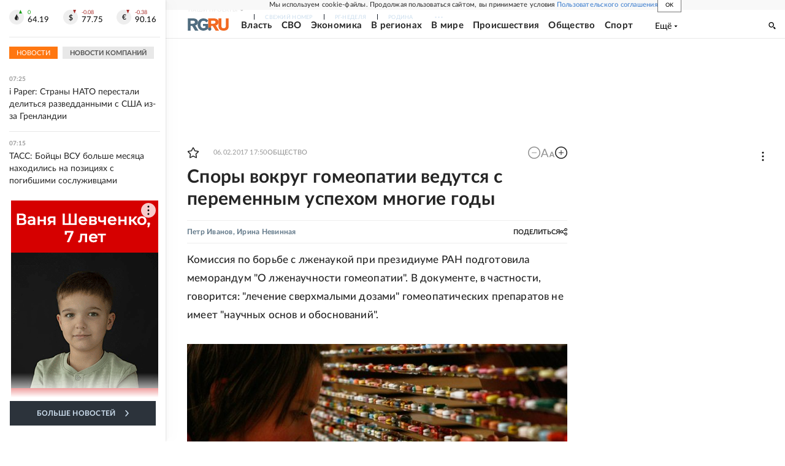

--- FILE ---
content_type: text/html
request_url: https://tns-counter.ru/nc01a**R%3Eundefined*rg_ru/ru/UTF-8/tmsec=mx3_rg_ru/237884550***
body_size: 18
content:
A6F06E09696F054FG1768883535:A6F06E09696F054FG1768883535

--- FILE ---
content_type: image/svg+xml
request_url: https://cdnfiles.rg.ru/svg/opinion_quote.svg
body_size: 107
content:
<svg xmlns="http://www.w3.org/2000/svg" width="40" height="46" fill="none"><path fill="#EEE" d="M4.823 46C2.72 42.131 1.3 38.121.558 33.97c-.7-4.153-.741-8.234-.123-12.244.618-4.057 1.895-7.95 3.831-11.677C6.244 6.322 8.881 2.972 12.178 0l5.315 3.68c.494.33.824.708.989 1.132.206.425.288.873.247 1.345 0 .425-.083.85-.247 1.274-.165.424-.371.778-.619 1.061-.782 1.038-1.586 2.5-2.41 4.388-.783 1.84-1.36 3.963-1.73 6.37-.33 2.358-.31 4.93.061 7.713.371 2.784 1.34 5.59 2.905 8.422.824 1.462 1.05 2.76.68 3.892-.37 1.085-1.133 1.84-2.287 2.264L4.822 46Zm21.26 0c-2.1-3.869-3.522-7.879-4.264-12.03-.7-4.153-.742-8.234-.124-12.244.619-4.057 1.896-7.95 3.832-11.677C27.505 6.322 30.142 2.972 33.438 0l5.316 3.68c.494.33.824.708.989 1.132.206.425.288.873.247 1.345 0 .425-.083.85-.248 1.274-.164.424-.37.778-.618 1.061-.782 1.038-1.586 2.5-2.41 4.388-.783 1.84-1.36 3.963-1.73 6.37-.33 2.358-.31 4.93.061 7.713.371 2.784 1.34 5.59 2.905 8.422.824 1.462 1.05 2.76.68 3.892-.37 1.085-1.133 1.84-2.287 2.264L26.083 46Z"/></svg>